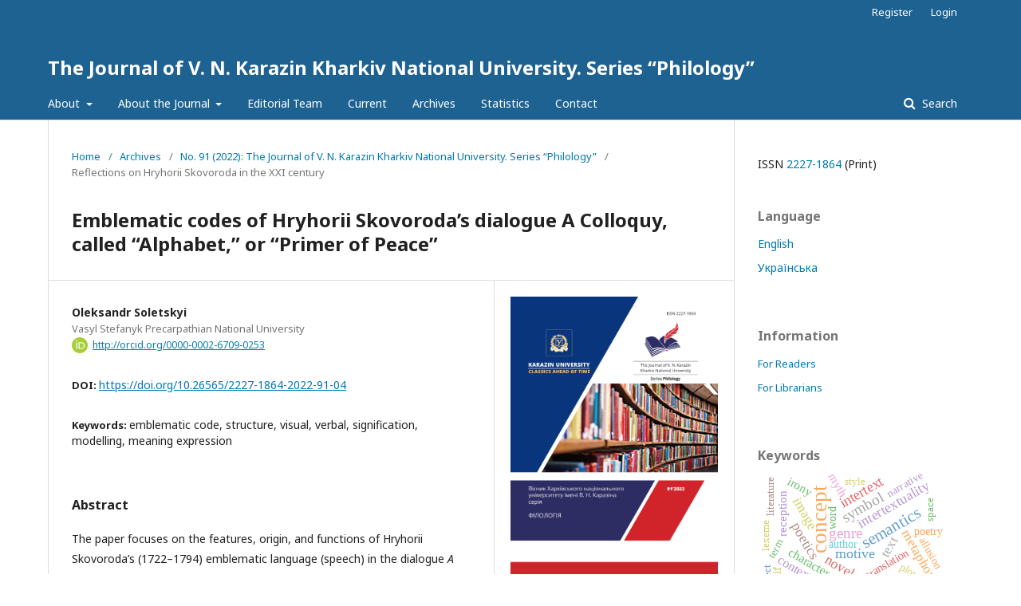

--- FILE ---
content_type: text/html; charset=utf-8
request_url: https://periodicals.karazin.ua/philology/article/view/21542
body_size: 11681
content:
	<!DOCTYPE html>
<html lang="en-US" xml:lang="en-US">
<head>
	<meta charset="utf-8">
	<meta name="viewport" content="width=device-width, initial-scale=1.0">
	<title>
		Emblematic codes of Hryhorii Skovoroda’s dialogue A Colloquy, called “Alphabet,” or “Primer of Peace”
							| The Journal of V. N. Karazin Kharkiv National University. Series “Philology”
			</title>

	
<meta name="generator" content="Open Journal Systems 3.1.2.4">
<link rel="schema.DC" href="http://purl.org/dc/elements/1.1/" />
<meta name="DC.Creator.PersonalName" content="Oleksandr  Soletskyi"/>
<meta name="DC.Date.created" scheme="ISO8601" content="2022-12-30"/>
<meta name="DC.Date.dateSubmitted" scheme="ISO8601" content="2023-03-28"/>
<meta name="DC.Date.issued" scheme="ISO8601" content="2022-12-30"/>
<meta name="DC.Date.modified" scheme="ISO8601" content="2023-06-02"/>
<meta name="DC.Description" xml:lang="en" content="The paper focuses on the features, origin, and functions of Hryhorii Skovoroda’s (1722–1794) emblematic language (speech) in the dialogue A Colloquy, called “Alphabet,” or “Primer of Peace”. The objective is to study the emblematic arrangements of Hryhorii Skovoroda within the European emblematic literature context, focusing on eventual intertextual relations and striking semiotic interactions. The text of the paper interprets the artistic and stylistic features of the emblematic construction of eide of the Ukrainian writer, their sources, contexts, and the author’s conceptual nominations. Theoretical generalizations are made primarily from the text of Skovoroda’s dialogue A Colloquy, called “Alphabet,” or “Primer of Peace”, as well as from his other works, the scholars’ works, and the European literary context. The structural-semiotic methodology has been employed to trace the identified issues. The main idea of the paper is to highlight the dominance of the emblematic way of meaning stating in Hryhorii Skovoroda, thus, the emblematic code as the core in the sense-modelling activities. Emblematic forms have a special place in the coverage of anthropological, metaphysical, ethical, aesthetic, and hermeneutic eide of the Ukrainian poet and philosopher. Skovoroda considers emblematics as a particularly effective visual-verbal (iconic-conventional) type of signification functioning as a kind of refined meta-language, an ancient arcane semiosis practice of intellectuals. He had his personal insight into the nature, structure, and potential of such an expression, which was elaborated by the long-term, permanent hermeneutics of biblical texts, formed on the logic and metaphysics of ancient philosophers, the context of literary and artistic baroque, European emblematic models. Skovoroda uses significative re-referencing as a means of interpretation, therefore, individual images, embodied in the word, resemble semiotic bunches, concise visual-verbal meaning-making entities, disclosed through associations, comparisons, oppositions, metaphors, and structural-emblematic representation."/>
<meta name="DC.Description" xml:lang="uk" content="У статті зосереджено увагу на ознаках, генезі, функціях емблематичного мовлення Григорія Сковороди у діалозі «Разговор, называемый Алфавит, или Букварь Мира». Метою наукового дослідження є вивчення емблематичних композицій Григорія Сковороди у контексті європейської емблематичної літератури, акцентування на можливих міжтекстових відношеннях та ефектних семіотичних взаємодіях. У тексті статті інтерпретуються художні та стильові особливості емблематичного конструювання ейдосів українського письменника, їхні джерела, контексти та поняттєві номінації автора. Теоретичні узагальнення зроблено насамперед на основі тексту діалогу Григорія Сковороди «Разговор, называемый Алфавит, или Букварь Мира», інших його творів, праць дослідників його творчості, європейського літературного контексту. Автор використовує структурально-семіотичну методологію для відстеження окреслених проблем. Основна ідея статті концентрується в актуалізації домінування емблематичного способу смисловираження у Григорія Сковороди, отож, емблематичного коду як центу сенсомоделювання тексту. Емблематичні форми займають особливе місце у висвітленні антропологічних, метафізичних, етичних, естетичних та герменевтичних ейдосів українського поета та філософа. Григорій Савович розглядає емблематику як особливо ефективний зображально-вербальний (іконічно-конвенційний) тип сигніфікації, що функціонує як різновид вишуканої метамови. Український письменник мав власне розуміння природи, структури та потенціалу «вислову», вироблене довготривалою, перманентною герменевтикою біблійних текстів, сформоване на логіці та метафізиці античних філософів, літературно-мистецьким контекстом бароко, європейськими емблематичними взірцями. Сигніфікативне «перепоклилання» використовується як засіб тлумачення, відтак, окремі образи, матеріалізовані у слові, нагадують семіотичні згустки, сконденсовані візуально-вербальні смислоутворення, що розкриваються через асоціацію, порівняння, протиставлення, метафору та струкурально-емблематичне представлення.&amp;nbsp;"/>
<meta name="DC.Format" scheme="IMT" content="application/pdf"/>
<meta name="DC.Identifier" content="21542"/>
<meta name="DC.Identifier.pageNumber" content="31-37"/>
<meta name="DC.Identifier.DOI" content="10.26565/2227-1864-2022-91-04"/>
<meta name="DC.Identifier.URI" content="https://periodicals.karazin.ua/philology/article/view/21542"/>
<meta name="DC.Language" scheme="ISO639-1" content="en"/>
<meta name="DC.Rights" content="Copyright (c) 2023 "/>
<meta name="DC.Rights" content=""/>
<meta name="DC.Source" content="The Journal of V. N. Karazin Kharkiv National University. Series “Philology”"/>
<meta name="DC.Source.ISSN" content="2227-1864"/>
<meta name="DC.Source.Issue" content="91"/>
<meta name="DC.Source.URI" content="https://periodicals.karazin.ua/philology"/>
<meta name="DC.Subject" xml:lang="en" content="emblematic code"/>
<meta name="DC.Subject" xml:lang="en" content="structure"/>
<meta name="DC.Subject" xml:lang="en" content="visual"/>
<meta name="DC.Subject" xml:lang="en" content="verbal"/>
<meta name="DC.Subject" xml:lang="en" content="signification"/>
<meta name="DC.Subject" xml:lang="en" content="modelling"/>
<meta name="DC.Subject" xml:lang="en" content="meaning expression"/>
<meta name="DC.Title" content="Emblematic codes of Hryhorii Skovoroda’s dialogue A Colloquy, called “Alphabet,” or “Primer of Peace”"/>
<meta name="DC.Title.Alternative" xml:lang="uk" content="Емблематичні коди діалогу Григорія Сковороди «Разговор, называемый Алфавит,  или Букварь Мира»"/>
<meta name="DC.Type" content="Text.Serial.Journal"/>
<meta name="DC.Type.articleType" content="Reflections on Hryhorii Skovoroda in the XXI century"/>
<meta name="gs_meta_revision" content="1.1"/>
<meta name="citation_journal_title" content="The Journal of V. N. Karazin Kharkiv National University. Series “Philology”"/>
<meta name="citation_journal_abbrev" content="KUJPh"/>
<meta name="citation_issn" content="2227-1864"/> 
<meta name="citation_author_institution" content="Vasyl Stefanyk Precarpathian National University "/>
<meta name="citation_title" content="Emblematic codes of Hryhorii Skovoroda’s dialogue A Colloquy, called “Alphabet,” or “Primer of Peace”"/>
<meta name="citation_date" content="2022/12/30"/>
<meta name="citation_issue" content="91"/>
<meta name="citation_firstpage" content="31"/>
<meta name="citation_lastpage" content="37"/>
<meta name="citation_doi" content="10.26565/2227-1864-2022-91-04"/>
<meta name="citation_abstract_html_url" content="https://periodicals.karazin.ua/philology/article/view/21542"/>
<meta name="citation_keywords" xml:lang="en" content="emblematic code"/>
<meta name="citation_keywords" xml:lang="en" content="structure"/>
<meta name="citation_keywords" xml:lang="en" content="visual"/>
<meta name="citation_keywords" xml:lang="en" content="verbal"/>
<meta name="citation_keywords" xml:lang="en" content="signification"/>
<meta name="citation_keywords" xml:lang="en" content="modelling"/>
<meta name="citation_keywords" xml:lang="en" content="meaning expression"/>
<meta name="citation_pdf_url" content="https://periodicals.karazin.ua/philology/article/download/21542/20059"/>
	<link rel="stylesheet" href="https://periodicals.karazin.ua/philology/$$$call$$$/page/page/css?name=stylesheet" type="text/css" /><link rel="stylesheet" href="//fonts.googleapis.com/css?family=Noto+Sans:400,400italic,700,700italic" type="text/css" /><link rel="stylesheet" href="https://cdnjs.cloudflare.com/ajax/libs/font-awesome/4.7.0/css/font-awesome.css?v=3.1.2.4" type="text/css" /><link rel="stylesheet" href="https://periodicals.karazin.ua/plugins/generic/orcidProfile/css/orcidProfile.css?v=3.1.2.4" type="text/css" />
</head>
<body class="pkp_page_article pkp_op_view" dir="ltr">

	<div class="cmp_skip_to_content">
		<a href="#pkp_content_main">Skip to main content</a>
		<a href="#pkp_content_nav">Skip to main navigation menu</a>
		<a href="#pkp_content_footer">Skip to site footer</a>
	</div>
	<div class="pkp_structure_page">

				<header class="pkp_structure_head" id="headerNavigationContainer" role="banner">
			<div class="pkp_head_wrapper">

				<div class="pkp_site_name_wrapper">
																<div class="pkp_site_name">
																								<a href="															https://periodicals.karazin.ua/philology/index
													" class="is_text">The Journal of V. N. Karazin Kharkiv National University. Series “Philology”</a>
																	</div>
									</div>

								
									<nav class="pkp_navigation_primary_row" aria-label="Site Navigation">
						<div class="pkp_navigation_primary_wrapper">
																				<ul id="navigationPrimary" class="pkp_navigation_primary pkp_nav_list">
								<li class="">
				<a href="https://periodicals.karazin.ua/philology/about">
					About
				</a>
									<ul>
																					<li class="">
									<a href="https://periodicals.karazin.ua/philology/issues">
										FIELD AND SUBJECT MATTER
									</a>
								</li>
																												<li class="">
									<a href="https://periodicals.karazin.ua/philology/requirements">
										Submissions
									</a>
								</li>
																		</ul>
							</li>
								<li class="">
				<a href="https://periodicals.karazin.ua/philology/about">
					About the Journal
				</a>
									<ul>
																					<li class="">
									<a href="https://periodicals.karazin.ua/philology/aims">
										Aims and Scope
									</a>
								</li>
																												<li class="">
									<a href="https://periodicals.karazin.ua/philology/ethics">
										Professional Ethics
									</a>
								</li>
																												<li class="">
									<a href="https://periodicals.karazin.ua/philology/plagiarism">
										Journal policy regarding academic plagiarism
									</a>
								</li>
																												<li class="">
									<a href="https://periodicals.karazin.ua/philology/copyright">
										Copyright Policy
									</a>
								</li>
																												<li class="">
									<a href="https://periodicals.karazin.ua/philology/arch">
										Archiving
									</a>
								</li>
																												<li class="">
									<a href="https://periodicals.karazin.ua/philology/access">
										Open Access Policy
									</a>
								</li>
																												<li class="">
									<a href="https://periodicals.karazin.ua/philology/paiment">
										Payment Policy
									</a>
								</li>
																												<li class="">
									<a href="https://periodicals.karazin.ua/philology/review">
										The peer review process
									</a>
								</li>
																												<li class="">
									<a href="https://periodicals.karazin.ua/philology/chi">
										Authorship and AI tools
									</a>
								</li>
																												<li class="">
									<a href="https://periodicals.karazin.ua/philology/indexing">
										International indexing
									</a>
								</li>
																		</ul>
							</li>
								<li class="">
				<a href="https://periodicals.karazin.ua/philology/about/editorialTeam">
					Editorial Team
				</a>
							</li>
								<li class="">
				<a href="https://periodicals.karazin.ua/philology/issue/current">
					Current
				</a>
							</li>
								<li class="">
				<a href="https://periodicals.karazin.ua/philology/issue/archive">
					Archives
				</a>
							</li>
								<li class="">
				<a href="https://periodicals.karazin.ua/philology/statistics">
					Statistics
				</a>
							</li>
								<li class="">
				<a href="https://periodicals.karazin.ua/philology/about/contact">
					Contact
				</a>
							</li>
			</ul>

				

																									
	<form class="pkp_search" action="https://periodicals.karazin.ua/philology/search/search" method="get" role="search">
		<input type="hidden" name="csrfToken" value="805375fe5ba57af031ef697c0bfd919c">
				
			<input name="query" value="" type="text" aria-label="Search Query">
		

		<button type="submit">
			Search
		</button>
		<div class="search_controls" aria-hidden="true">
			<a href="https://periodicals.karazin.ua/philology/search/search" class="headerSearchPrompt search_prompt" aria-hidden="true">
				Search
			</a>
			<a href="#" class="search_cancel headerSearchCancel" aria-hidden="true"></a>
			<span class="search_loading" aria-hidden="true"></span>
		</div>
	</form>
													</div>
					</nav>
								
				<nav class="pkp_navigation_user_wrapper" id="navigationUserWrapper" aria-label="User Navigation">
						<ul id="navigationUser" class="pkp_navigation_user pkp_nav_list">
								<li class="profile">
				<a href="https://periodicals.karazin.ua/philology/user/register">
					Register
				</a>
							</li>
								<li class="profile">
				<a href="https://periodicals.karazin.ua/philology/login">
					Login
				</a>
							</li>
										</ul>

				</nav>
			</div><!-- .pkp_head_wrapper -->
		</header><!-- .pkp_structure_head -->

						<div class="pkp_structure_content has_sidebar">
			<div id="pkp_content_main" class="pkp_structure_main" role="main">

<div class="page page_article">
			<nav class="cmp_breadcrumbs" role="navigation" aria-label="You are here:">
	<ol>
		<li>
			<a href="https://periodicals.karazin.ua/philology/index">
				Home
			</a>
			<span class="separator">/</span>
		</li>
		<li>
			<a href="https://periodicals.karazin.ua/philology/issue/archive">
				Archives
			</a>
			<span class="separator">/</span>
		</li>
		<li>
			<a href="https://periodicals.karazin.ua/philology/issue/view/1296">
				No. 91 (2022): The Journal of  V. N. Karazin Kharkiv National University. Series “Philology”
			</a>
			<span class="separator">/</span>
		</li>
		<li class="current" aria-current="page">
			<span aria-current="page">
									Reflections on Hryhorii Skovoroda in the XXI century
							</span>
		</li>
	</ol>
</nav>
	
		<article class="obj_article_details">
	<h1 class="page_title">
		Emblematic codes of Hryhorii Skovoroda’s dialogue A Colloquy, called “Alphabet,” or “Primer of Peace”
	</h1>

	
	<div class="row">
		<div class="main_entry">

							<ul class="item authors">
											<li>
							<span class="name">
								Oleksandr  Soletskyi
							</span>
															<span class="affiliation">
									Vasyl Stefanyk Precarpathian National University 
								</span>
																						<span class="orcid">
									<svg class="orcid_icon" viewBox="0 0 256 256" aria-hidden="true">
	<style type="text/css">
		.st0{fill:#A6CE39;}
		.st1{fill:#FFFFFF;}
	</style>
	<path class="st0" d="M256,128c0,70.7-57.3,128-128,128C57.3,256,0,198.7,0,128C0,57.3,57.3,0,128,0C198.7,0,256,57.3,256,128z"/>
	<g>
		<path class="st1" d="M86.3,186.2H70.9V79.1h15.4v48.4V186.2z"/>
		<path class="st1" d="M108.9,79.1h41.6c39.6,0,57,28.3,57,53.6c0,27.5-21.5,53.6-56.8,53.6h-41.8V79.1z M124.3,172.4h24.5
			c34.9,0,42.9-26.5,42.9-39.7c0-21.5-13.7-39.7-43.7-39.7h-23.7V172.4z"/>
		<path class="st1" d="M88.7,56.8c0,5.5-4.5,10.1-10.1,10.1c-5.6,0-10.1-4.6-10.1-10.1c0-5.6,4.5-10.1,10.1-10.1
			C84.2,46.7,88.7,51.3,88.7,56.8z"/>
	</g>
</svg>

									<a href="http://orcid.org/0000-0002-6709-0253" target="_blank">
										http://orcid.org/0000-0002-6709-0253
									</a>
								</span>
													</li>
									</ul>
			
																												<div class="item doi">
						<span class="label">
														DOI:
						</span>
						<span class="value">
							<a href="https://doi.org/10.26565/2227-1864-2022-91-04">
								https://doi.org/10.26565/2227-1864-2022-91-04
							</a>
						</span>
					</div>
							
									<div class="item keywords">
				<span class="label">
										Keywords:
				</span>
				<span class="value">
																		emblematic code, 													structure, 													visual, 													verbal, 													signification, 													modelling, 													meaning expression															</span>
			</div>
			
										<div class="item abstract">
					<h3 class="label">Abstract</h3>
					<p>The paper focuses on the features, origin, and functions of Hryhorii Skovoroda’s (1722–1794) emblematic language (speech) in the dialogue <em>A Colloquy, called “Alphabet,” or “Primer of Peace”</em>. The objective is to study the emblematic arrangements of Hryhorii Skovoroda within the European emblematic literature context, focusing on eventual intertextual relations and striking semiotic interactions. The text of the paper interprets the artistic and stylistic features of the emblematic construction of eide of the Ukrainian writer, their sources, contexts, and the author’s conceptual nominations. Theoretical generalizations are made primarily from the text of Skovoroda’s dialogue <em>A Colloquy, called “Alphabet,” or “Primer of Peace”</em>, as well as from his other works, the scholars’ works, and the European literary context. The structural-semiotic methodology has been employed to trace the identified issues. The main idea of the paper is to highlight the dominance of the emblematic way of meaning stating in Hryhorii Skovoroda, thus, the emblematic code as the core in the sense-modelling activities. Emblematic forms have a special place in the coverage of anthropological, metaphysical, ethical, aesthetic, and hermeneutic eide of the Ukrainian poet and philosopher. Skovoroda considers emblematics as a particularly effective visual-verbal (iconic-conventional) type of signification functioning as a kind of refined meta-language, an ancient arcane semiosis practice of intellectuals. He had his personal insight into the nature, structure, and potential of such an expression, which was elaborated by the long-term, permanent hermeneutics of biblical texts, formed on the logic and metaphysics of ancient philosophers, the context of literary and artistic baroque, European emblematic models. Skovoroda uses significative re-referencing as a means of interpretation, therefore, individual images, embodied in the word, resemble semiotic bunches, concise visual-verbal meaning-making entities, disclosed through associations, comparisons, oppositions, metaphors, and structural-emblematic representation.</p>
				</div>
			
			<div class="item downloads_chart">
	<h3 class="label">
		Downloads
	</h3>
	<div class="value">
		<canvas class="usageStatsGraph" data-object-type="PublishedArticle" data-object-id="21542"></canvas>
		<div class="usageStatsUnavailable" data-object-type="PublishedArticle" data-object-id="21542">
			Download data is not yet available.
		</div>
	</div>
</div>


																																<div class="item author_bios">
					<h3 class="label">
													Author Biography
											</h3>
																		<div class="sub_item">
								<div class="label">
																																							Oleksandr  Soletskyi, <span class="affiliation">Vasyl Stefanyk Precarpathian National University </span>
																	</div>
								<div class="value">
									<p>Doctor of Philology, Professor in the Department of Ukrainian Literature</p>
								</div>
							</div>
															</div>
			
										<div class="item references">
					<h3 class="label">
						References
					</h3>
					<div class="value">
																					<p>Krysa B. Re-creation of the world. Ukrainian poetry of the 17th - 18th centuries: monograph. Lviv: Svichado, 1997. 215 p. </p>
															<p>Mezhevikina O. The special features of usage of emblematic images in text of Hryhori Skovoroda. Acteon. Nauk. zap. NaUKMA. Ser. Theory and History of Culture. 2009. vol. 88. Pp. 4–8. </p>
															<p>Nalyvaiko D. The Ukrainian Baroque Phenomenon in the European Context. Slovo i Chas (Word and Time). 2002. No. 2. Pp. 30–38. </p>
															<p>Pylypiuk N. Christian Epicureans of the late Baroque: Andrew Marvell and Hryhorii Skovoroda. Kyiv Academy. 2008. Issue 6. Pp. 182–199. </p>
															<p>Skovoroda Hr. Complete Academic Set of Works. Edited by Prof. Leonid Ushkalov. Kharkiv-Edmonton-Toronto: Maidan; Vydavnytstvo Kanadskoho Instytutu Ukrainskykh Studii, 2011. 1400 p. </p>
															<p>Skovoroda Hr. Complete Works in Two Volumes. Vol. 2. Kyiv: Naukova dumka, 1973. 574 p. </p>
															<p>Skovoroda Hr. Works in Two Volumes. Kyiv, 1961. Vol. 1. 640 p. Vol. 2. 624 p. </p>
															<p>Collected Works of H. Skovoroda. With the biography of Skovoroda by M. I. Kovalinsky, with notes and remarks by V. Bonch-Bruevich.]. T. I. XV. Saint-Petersburg, 1912. 544 p. </p>
															<p>The Works of Gregory Savvich Skovoroda, collected and edited by Prof. D. I. Bagaley. Anniversary edition (1794–1894)]. Harkov, 1894. СХХХІ, 352 p. </p>
															<p>Tesing J., Kopiyevskiy I. Symbola et Emblemata selecta [Symbols and emblems]. Amsterdam: Tipografiya Genriha Vetstejna, 1705. 306 p. </p>
															<p>Ushkalov L.V. Hryhorii Skovoroda’s oeuvre from the perspective of statistics // Ushkalov L.V. Skovoroda and others: Causes to the History of the Ukrainian Literature. Kyiv: Fact, 2007. Pp.74-83. </p>
															<p>Ushkalov L. “Symbola et emblemata selecta” in Skovoroda’s works // Ushkalov L. Ukraine and Europe: essays on the history of literature and philosophy. Kharkiv: Maidan, 2016. Pp. 165-182. </p>
															<p>Chyzhevsky D. History of the Ukrainian literature (from early times to the era of realism). Ternopil: MPP "Present", with the participation of LLC "Femina", 1994. 480 p. </p>
															<p>Chyzhevsky D. Philosophy of H.S.Skovoroda / text drafting and language editing by Leonid Ushkalov. Kharkiv: Akta, 2003. 432 p. </p>
															<p>Shevelyov Y. Skovoroda – poet. Ukrainian Herald. 1944. P. 29-30 (November 25). P. 8. </p>
															<p>Shevchuk T. Emblem Collections of the 17th-18th Centuries in the Artistic Reception of H. Skovoroda. Slovo i Chas (Word and Time). 2010. No.7. Pp. 71-84. </p>
															<p>Shykyrynska О. Intermedial Paradigm in D. Bunyan and H. Skovoroda Philosophical Prose. PhD diss., Ismail State University of Humanities. 2016. 208 p. </p>
															<p>Athyrus F. Das erneurte Stamm- und Stechbüchlein: Hundert Geistliche Hertzens Siegel/ Weltliche Spiegel / Fabianus Athyrus. [Electronic ed.]. Nürnberg: Fürst, 1654. URL: <a href="http://diglib.hab.de/drucke/165-19-eth-1/start.htm">http://diglib.hab.de/drucke/165-19-eth-1/start.htm</a> </p>
															<p>Engelgrave Henricus. Lux evangelica sub velum sacrorum emblematum recondita in anni dominicas, selecta historia &amp; morali doctrina varie adumbrata. Coloniae, Prostant apud I. à Meurs, 1655. 926 р. URL: <a href="https://archive.org/details/luxevangelicsub02enge">https://archive.org/details/luxevangelicsub02enge</a> </p>
															<p>Feuille Daniel de la. Devises et emblemes anciennes et modernes. Amsterdam, 1691. 51 p. URL: emblems.let.uu.nl/f1691663.html#folio_beeld048 </p>
															<p>Idea de un principe politico christiano: rapresentada en cien empresas by Saavedra Fajardo, Diego de. En Monaco, 1640, En Milan, 1642. 784 р. URL: <a href="https://archive.org/details/ideadeunprincipe42saav">https://archive.org/details/ideadeunprincipe42saav</a> </p>
															<p>Idea de un principe politico christiano, representada en cien empresas : dedicada al principe de las Españas nuestro señor by Saavedra Fajardo, Diego de. Amberes: Jeronoymo y Juan Bapt. Verdussen, 1655. 826 р. URL: <a href="https://archive.org/details/ideadeunprincipe55saav">https://archive.org/details/ideadeunprincipe55saav</a> </p>
															<p>Landwehr J. Emblem and fable books printed in the low countries 1542-1813. Utrecht: HES Publishers, 1988. 444 p. </p>
															<p>Turner-Cory A. The Hieroglyphics of Horapollo Nilous. London: William Pickering, MDCCCXL.1840. 174 p. </p>
															<p>The Emblem Project Utrecht. Daniel de la Feuille. Devises et emblemes (1691). Introduction. URL: <a href="http://emblems.let.uu.nl/f1691_introduction.html">http://emblems.let.uu.nl/f1691_introduction.html</a> </p>
																		</div>
				</div>
									
		</div><!-- .main_entry -->

		<div class="entry_details">

										<div class="item cover_image">
					<div class="sub_item">
													<a href="https://periodicals.karazin.ua/philology/issue/view/1296">
								<img src="https://periodicals.karazin.ua/public/journals/38/cover_issue_1296_uk_UA.png">
							</a>
											</div>
				</div>
			
										<div class="item galleys">
					<ul class="value galleys_links">
													<li>
								
	
		

<a class="obj_galley_link pdf" href="https://periodicals.karazin.ua/philology/article/view/21542/20059">

		
	PDF (Українська)

	</a>
							</li>
											</ul>
				</div>
						
							<div class="item published">
					<div class="label">
						Published
					</div>
					<div class="value">
						2022-12-30
					</div>
				</div>
			
						

										<div class="item citation">
					<div class="sub_item citation_display">
						<div class="label">
							How to Cite
						</div>
						<div class="value">
							<div id="citationOutput" role="region" aria-live="polite">
								<div class="csl-bib-body">
  <div class="csl-entry">Soletskyi, O. (2022). Emblematic codes of Hryhorii Skovoroda’s dialogue A Colloquy, called “Alphabet,” or “Primer of Peace”. <i>The Journal of V. N. Karazin Kharkiv National University. Series “Philology”</i>, (91), 31-37. https://doi.org/10.26565/2227-1864-2022-91-04</div>
</div>
							</div>
							<div class="citation_formats">
								<button class="cmp_button citation_formats_button" aria-controls="cslCitationFormats" aria-expanded="false" data-csl-dropdown="true">
									More Citation Formats
								</button>
								<div id="cslCitationFormats" class="citation_formats_list" aria-hidden="true">
									<ul class="citation_formats_styles">
																					<li>
												<a
													aria-controls="citationOutput"
													href="https://periodicals.karazin.ua/philology/citationstylelanguage/get/acm-sig-proceedings?submissionId=21542"
													data-load-citation
													data-json-href="https://periodicals.karazin.ua/philology/citationstylelanguage/get/acm-sig-proceedings?submissionId=21542&amp;return=json"
												>
													ACM
												</a>
											</li>
																					<li>
												<a
													aria-controls="citationOutput"
													href="https://periodicals.karazin.ua/philology/citationstylelanguage/get/acs-nano?submissionId=21542"
													data-load-citation
													data-json-href="https://periodicals.karazin.ua/philology/citationstylelanguage/get/acs-nano?submissionId=21542&amp;return=json"
												>
													ACS
												</a>
											</li>
																					<li>
												<a
													aria-controls="citationOutput"
													href="https://periodicals.karazin.ua/philology/citationstylelanguage/get/apa?submissionId=21542"
													data-load-citation
													data-json-href="https://periodicals.karazin.ua/philology/citationstylelanguage/get/apa?submissionId=21542&amp;return=json"
												>
													APA
												</a>
											</li>
																					<li>
												<a
													aria-controls="citationOutput"
													href="https://periodicals.karazin.ua/philology/citationstylelanguage/get/associacao-brasileira-de-normas-tecnicas?submissionId=21542"
													data-load-citation
													data-json-href="https://periodicals.karazin.ua/philology/citationstylelanguage/get/associacao-brasileira-de-normas-tecnicas?submissionId=21542&amp;return=json"
												>
													ABNT
												</a>
											</li>
																					<li>
												<a
													aria-controls="citationOutput"
													href="https://periodicals.karazin.ua/philology/citationstylelanguage/get/chicago-author-date?submissionId=21542"
													data-load-citation
													data-json-href="https://periodicals.karazin.ua/philology/citationstylelanguage/get/chicago-author-date?submissionId=21542&amp;return=json"
												>
													Chicago
												</a>
											</li>
																					<li>
												<a
													aria-controls="citationOutput"
													href="https://periodicals.karazin.ua/philology/citationstylelanguage/get/harvard-cite-them-right?submissionId=21542"
													data-load-citation
													data-json-href="https://periodicals.karazin.ua/philology/citationstylelanguage/get/harvard-cite-them-right?submissionId=21542&amp;return=json"
												>
													Harvard
												</a>
											</li>
																					<li>
												<a
													aria-controls="citationOutput"
													href="https://periodicals.karazin.ua/philology/citationstylelanguage/get/ieee?submissionId=21542"
													data-load-citation
													data-json-href="https://periodicals.karazin.ua/philology/citationstylelanguage/get/ieee?submissionId=21542&amp;return=json"
												>
													IEEE
												</a>
											</li>
																					<li>
												<a
													aria-controls="citationOutput"
													href="https://periodicals.karazin.ua/philology/citationstylelanguage/get/modern-language-association?submissionId=21542"
													data-load-citation
													data-json-href="https://periodicals.karazin.ua/philology/citationstylelanguage/get/modern-language-association?submissionId=21542&amp;return=json"
												>
													MLA
												</a>
											</li>
																					<li>
												<a
													aria-controls="citationOutput"
													href="https://periodicals.karazin.ua/philology/citationstylelanguage/get/turabian-fullnote-bibliography?submissionId=21542"
													data-load-citation
													data-json-href="https://periodicals.karazin.ua/philology/citationstylelanguage/get/turabian-fullnote-bibliography?submissionId=21542&amp;return=json"
												>
													Turabian
												</a>
											</li>
																					<li>
												<a
													aria-controls="citationOutput"
													href="https://periodicals.karazin.ua/philology/citationstylelanguage/get/vancouver?submissionId=21542"
													data-load-citation
													data-json-href="https://periodicals.karazin.ua/philology/citationstylelanguage/get/vancouver?submissionId=21542&amp;return=json"
												>
													Vancouver
												</a>
											</li>
																					<li>
												<a
													aria-controls="citationOutput"
													href="https://periodicals.karazin.ua/philology/citationstylelanguage/get/dstu-8302-2015?submissionId=21542"
													data-load-citation
													data-json-href="https://periodicals.karazin.ua/philology/citationstylelanguage/get/dstu-8302-2015?submissionId=21542&amp;return=json"
												>
													ДСТУ 8302:2015
												</a>
											</li>
																			</ul>
																			<div class="label">
											Download Citation
										</div>
										<ul class="citation_formats_styles">
																							<li>
													<a href="https://periodicals.karazin.ua/philology/citationstylelanguage/download/ris?submissionId=21542">
														<span class="fa fa-download"></span>
														Endnote/Zotero/Mendeley (RIS)
													</a>
												</li>
																							<li>
													<a href="https://periodicals.karazin.ua/philology/citationstylelanguage/download/bibtex?submissionId=21542">
														<span class="fa fa-download"></span>
														BibTeX
													</a>
												</li>
																					</ul>
																	</div>
							</div>
						</div>
					</div>
				</div>
			
						<div class="item issue">
				<div class="sub_item">
					<div class="label">
						Issue
					</div>
					<div class="value">
						<a class="title" href="https://periodicals.karazin.ua/philology/issue/view/1296">
							No. 91 (2022): The Journal of  V. N. Karazin Kharkiv National University. Series “Philology”
						</a>
					</div>
				</div>

									<div class="sub_item">
						<div class="label">
							Section
						</div>
						<div class="value">
							Reflections on Hryhorii Skovoroda in the XXI century
						</div>
					</div>
							</div>

															
						
			

		</div><!-- .entry_details -->
	</div><!-- .row -->

</article>

	<div id="articlesBySameAuthorList">
				</div>


</div><!-- .page -->

	</div><!-- pkp_structure_main -->

									<div class="pkp_structure_sidebar left" role="complementary" aria-label="Sidebar">
				<div class="pkp_block block_issn">
	<style scoped>
		.pkp_block.block_issn {
			padding:10px 20px;
		}
		@media (min-width: 992px) {
			.pkp_block.block_issn {
				padding:10px 30px;
			}
		}
	</style>
	<div class="content">
		<ul>
									<li>ISSN <a href='//portal.issn.org/resource/issn/2227-1864' target='_blank'>2227-1864</a> (Print)</li>
					</ul>
	</div>
</div>
<div class="pkp_block block_language">
	<span class="title">
		Language
	</span>

	<div class="content">
		<ul>
							<li class="locale_en_US current" lang="en_US">
																					<a href="https://periodicals.karazin.ua/philology/user/setLocale/en_US?source=%2Fphilology%2Farticle%2Fview%2F21542">
						English
					</a>
				</li>
							<li class="locale_uk_UA" lang="uk_UA">
																					<a href="https://periodicals.karazin.ua/philology/user/setLocale/uk_UA?source=%2Fphilology%2Farticle%2Fview%2F21542">
						Українська
					</a>
				</li>
					</ul>
	</div>
</div><!-- .block_language -->
<div class="pkp_block block_information">
	<span class="title">Information</span>
	<div class="content">
		<ul>
							<li>
					<a href="https://periodicals.karazin.ua/philology/information/readers">
						For Readers
					</a>
				</li>
													<li>
					<a href="https://periodicals.karazin.ua/philology/information/librarians">
						For Librarians
					</a>
				</li>
					</ul>
	</div>
</div>
<div class="pkp_block block_Keywordcloud">
	<span class="title">Keywords</span>
	<div class="content" id='wordcloud'></div>

	<script>
	function randomColor() {
		var cores = ['#1f77b4', '#ff7f0e', '#2ca02c', '#d62728', '#9467bd', '#8c564b', '#e377c2', '#7f7f7f', '#bcbd22', '#17becf'];
		return cores[Math.floor(Math.random()*cores.length)];
	}

	document.addEventListener("DOMContentLoaded", function() {
		var keywords = [{"text":"concept","size":33},{"text":"semantics","size":21},{"text":"genre","size":18},{"text":"symbol","size":18},{"text":"intertext","size":16},{"text":"motive","size":15},{"text":"intertextuality","size":15},{"text":"poetics","size":14},{"text":"novel","size":14},{"text":"image","size":14},{"text":"text","size":13},{"text":"metaphor","size":13},{"text":"intermediality","size":12},{"text":"character","size":12},{"text":"context","size":11},{"text":"tradition","size":11},{"text":"myth","size":10},{"text":"motif","size":10},{"text":"interpretation","size":10},{"text":"folklore","size":9},{"text":"irony","size":9},{"text":"reception","size":9},{"text":"archetype","size":8},{"text":"romanticism","size":8},{"text":"translation","size":8},{"text":"symbolism","size":8},{"text":"evaluation","size":8},{"text":"language picture of the world","size":8},{"text":"chronotope","size":7},{"text":"poetry","size":7},{"text":"modernism","size":7},{"text":"poetic language","size":7},{"text":"idiostyle","size":7},{"text":"author","size":7},{"text":"postmodernism","size":7},{"text":"narrative","size":7},{"text":"discourse","size":7},{"text":"mythopoetics","size":7},{"text":"term","size":7},{"text":"individual style","size":7},{"text":"word","size":6},{"text":"polysemy","size":6},{"text":"allusion","size":6},{"text":"plot","size":6},{"text":"frame","size":6},{"text":"play","size":6},{"text":"short story","size":6},{"text":"metatext","size":6},{"text":"worldview","size":5},{"text":"style","size":5},{"text":"space","size":5},{"text":"repetition","size":5},{"text":"criticism","size":5},{"text":"meaning","size":5},{"text":"Latin language","size":5},{"text":"literature","size":5},{"text":"prose","size":5},{"text":"review","size":5},{"text":"biography","size":5},{"text":"innovation","size":5},{"text":"expression","size":5},{"text":"cognitive features","size":5},{"text":"dialogue","size":5},{"text":"nomination","size":5},{"text":"association","size":5},{"text":"Book Review","size":4},{"text":"fantasy","size":4},{"text":"cinema","size":4},{"text":"ekphrasis","size":4},{"text":"inflexion","size":4},{"text":"anthroponym","size":4},{"text":"terminology","size":4},{"text":"gender","size":4},{"text":"writing","size":4},{"text":"Ovid","size":4},{"text":"Doris Lessing","size":4},{"text":"perception","size":4},{"text":"science fiction","size":4},{"text":"linguistic personality","size":4},{"text":"poetic speech","size":4},{"text":"noun system","size":4},{"text":"Church Slavonic language","size":4},{"text":"historical morphology","size":4},{"text":"dictionary","size":4},{"text":"world-changing","size":4},{"text":"derivative","size":4},{"text":"addressee","size":4},{"text":"reader","size":4},{"text":"lexical meaning","size":4},{"text":"language means","size":4},{"text":"paratext","size":4},{"text":"story","size":4},{"text":"epithet","size":4},{"text":"artistic world","size":4},{"text":"object","size":4},{"text":"poetic text","size":4},{"text":"title","size":4},{"text":"lexeme","size":4},{"text":"thinking","size":4},{"text":"tropes","size":4}];
		var totalWeight = 0;
		var width = 300;
		var height = 200;
		var transitionDuration = 200;	
		var length_keywords = keywords.length;
		var layout = d3.layout.cloud();

		layout.size([width, height])
			.words(keywords)
			.fontSize(function(d)
			{
				return fontSize(+d.size);
			})
			.on('end', draw);
		
		var svg = d3.select("#wordcloud").append("svg")
			.attr("viewBox", "0 0 " + width + " " + height)	
			.attr("width", '100%');		
		
		function update() {
			var words = layout.words();
			fontSize = d3.scaleLinear().range([16, 34]);
			if (words.length) {
				fontSize.domain([+words[words.length - 1].size || 1, +words[0].size]);
			}
		}
		
		keywords.forEach(function(item,index){totalWeight += item.size;});

		update();

		function draw(words, bounds) {
			var w = layout.size()[0],
                h = layout.size()[1];

			scaling = bounds
                ? Math.min(
                      w / Math.abs(bounds[1].x - w / 2),
                      w / Math.abs(bounds[0].x - w / 2),
                      h / Math.abs(bounds[1].y - h / 2),
                      h / Math.abs(bounds[0].y - h / 2),
                  ) / 2
                : 1;

			svg
			.append("g")
			.attr(
                "transform",
                "translate(" + [w >> 1, h >> 1] + ")scale(" + scaling + ")",
            )
			.selectAll("text")
				.data(words)
			.enter().append("text")
				.style("font-size", function(d) { return d.size + "px"; })
				.style("font-family", 'serif')
				.style("fill", randomColor)
				.style('cursor', 'pointer')
				.style('opacity', 0.7)
				.attr('class', 'keyword')
				.attr("text-anchor", "middle")
				.attr("transform", function(d) {
					return "translate(" + [d.x, d.y] + ")rotate(" + d.rotate + ")";
				}) 
				.text(function(d) { return d.text; })
				.on("click", function(d, i){
					window.location = "https://periodicals.karazin.ua/philology/search?query=QUERY_SLUG".replace(/QUERY_SLUG/, encodeURIComponent(''+d.text+''));
				})
				.on("mouseover", function(d, i) {
					d3.select(this).transition()
						.duration(transitionDuration)
						.style('font-size',function(d) { return (d.size + 3) + "px"; })
						.style('opacity', 1);
				})
				.on("mouseout", function(d, i) {
					d3.select(this).transition()
						.duration(transitionDuration)
						.style('font-size',function(d) { return d.size + "px"; })
						.style('opacity', 0.7);
				})
				.on('resize', function() { update() });
		}

		layout.start();

	});

	</script>
</div><div class="pkp_block block_web_feed">
	<span class="title">Current Issue</span>
	<div class="content">
		<ul>
			<li>
				<a href="https://periodicals.karazin.ua/philology/gateway/plugin/WebFeedGatewayPlugin/atom">
					<img src="https://periodicals.karazin.ua/lib/pkp/templates/images/atom.svg" alt="Atom logo">
				</a>
			</li>
			<li>
				<a href="https://periodicals.karazin.ua/philology/gateway/plugin/WebFeedGatewayPlugin/rss2">
					<img src="https://periodicals.karazin.ua/lib/pkp/templates/images/rss20_logo.svg" alt="RSS2 logo">
				</a>
			</li>
			<li>
				<a href="https://periodicals.karazin.ua/philology/gateway/plugin/WebFeedGatewayPlugin/rss">
					<img src="https://periodicals.karazin.ua/lib/pkp/templates/images/rss10_logo.svg" alt="RSS1 logo">
				</a>
			</li>
		</ul>
	</div>
</div>

				<div class='pkp_block block'><div class='content'><ul><li class='locale_en_US'><strong><a href='/public/instructions/GuideOJS_eng.pdf'>A Visual Guide to</br><nobr>Open Journal Systems</nobr></a></strong></li></ul></div></div>
			</div><!-- pkp_sidebar.left -->
			</div><!-- pkp_structure_content -->

<div id="pkp_content_footer" class="pkp_structure_footer_wrapper" role="contentinfo">

	<div class="pkp_structure_footer">

		
		<div class="pkp_brand_footer" role="complementary">
			<a href="https://periodicals.karazin.ua/philology/about/aboutThisPublishingSystem">
				<img alt="About this Publishing System" src="https://periodicals.karazin.ua/templates/images/ojs_brand.png">
			</a>
		</div>
	</div>
</div><!-- pkp_structure_footer_wrapper -->

</div><!-- pkp_structure_page -->

<script src="//ajax.googleapis.com/ajax/libs/jquery/3.3.1/jquery.min.js?v=3.1.2.4" type="text/javascript"></script><script src="//ajax.googleapis.com/ajax/libs/jqueryui/1.12.0/jquery-ui.min.js?v=3.1.2.4" type="text/javascript"></script><script src="https://periodicals.karazin.ua/lib/pkp/js/lib/jquery/plugins/jquery.tag-it.js?v=3.1.2.4" type="text/javascript"></script><script src="https://periodicals.karazin.ua/plugins/themes/default/js/lib/popper/popper.js?v=3.1.2.4" type="text/javascript"></script><script src="https://periodicals.karazin.ua/plugins/themes/default/js/lib/bootstrap/util.js?v=3.1.2.4" type="text/javascript"></script><script src="https://periodicals.karazin.ua/plugins/themes/default/js/lib/bootstrap/dropdown.js?v=3.1.2.4" type="text/javascript"></script><script src="https://periodicals.karazin.ua/plugins/themes/default/js/main.js?v=3.1.2.4" type="text/javascript"></script><script src="https://www.googletagmanager.com/gtag/js?id=UA-20800422-3" type="text/javascript"></script><script src="https://periodicals.karazin.ua/plugins/themes/default-extended/js/gtaginit.js?v=3.1.2.4" type="text/javascript"></script><script src="https://periodicals.karazin.ua/plugins/generic/citationStyleLanguage/js/articleCitation.js?v=3.1.2.4" type="text/javascript"></script><script src="https://d3js.org/d3.v4.js?v=3.1.2.4" type="text/javascript"></script><script src="https://cdn.jsdelivr.net/gh/holtzy/D3-graph-gallery@master/LIB/d3.layout.cloud.js?v=3.1.2.4" type="text/javascript"></script><script type="text/javascript">var pkpUsageStats = pkpUsageStats || {};pkpUsageStats.data = pkpUsageStats.data || {};pkpUsageStats.data.PublishedArticle = pkpUsageStats.data.PublishedArticle || {};pkpUsageStats.data.PublishedArticle[21542] = [];</script><script src="https://cdnjs.cloudflare.com/ajax/libs/Chart.js/2.0.1/Chart.js?v=3.1.2.4" type="text/javascript"></script><script type="text/javascript">var pkpUsageStats = pkpUsageStats || {};pkpUsageStats.locale = pkpUsageStats.locale || {};pkpUsageStats.locale.months = ["Jan","Feb","Mar","Apr","May","Jun","Jul","Aug","Sep","Oct","Nov","Dec"];pkpUsageStats.config = pkpUsageStats.config || {};pkpUsageStats.config.chartType = "line";</script><script src="https://periodicals.karazin.ua/plugins/generic/usageStats/js/UsageStatsFrontendHandler.js?v=3.1.2.4" type="text/javascript"></script>


</body>
</html>
